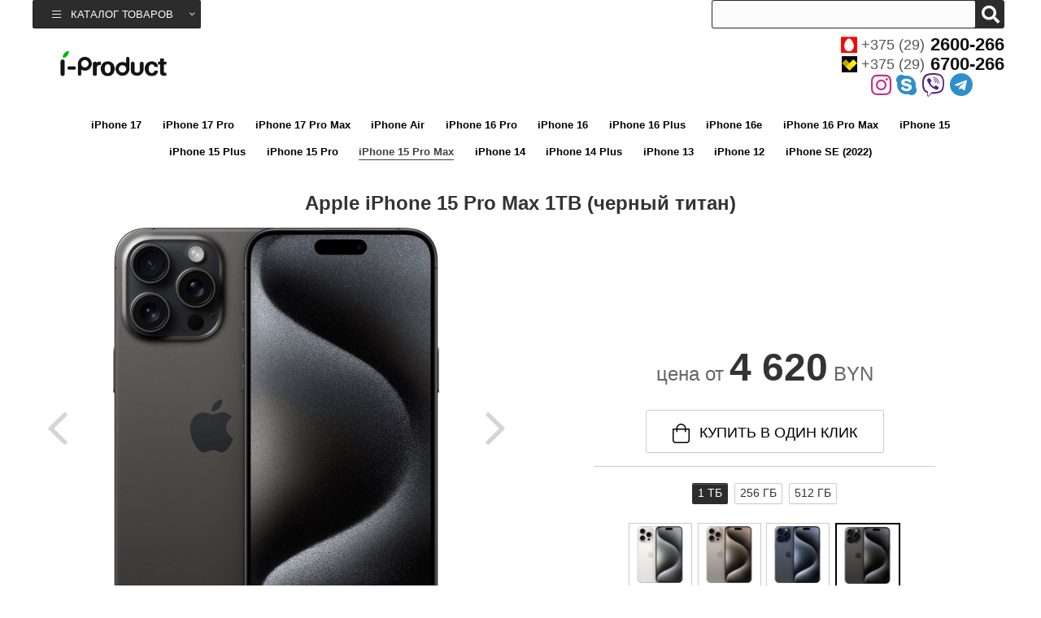

--- FILE ---
content_type: text/html; charset=utf-8
request_url: https://i-product.by/apple-iphone-15-pro-max-1tb-chernyj-titan
body_size: 5318
content:
<!doctype html>
<html lang="ru">
<head>
    <meta charset="utf-8">
    <meta name="viewport" content="width=device-width, initial-scale=1">
    <title>Apple iPhone 15 Pro Max 1TB (черный титан) — купить по цене 4620 BYN в Минске ☛ iProduct</title>
    <meta name="description" content="Купить Apple iPhone 15 Pro Max 1TB (черный титан) по цене 4620 BYN, в наличии ☛ Доставка по всей Беларуси ★ Интернет-магазин iProduct ☎ +375 (29) 6700-266">    <link href="/style200422.css" rel="stylesheet">
    <link rel="shortcut icon" href="/favicon.ico" type="image/x-icon" />
    <link rel="canonical" href="https://i-product.by/apple-iphone-15-pro-max-1tb-chernyj-titan" />

    <!-- Google Tag Manager -->
    <script>(function(w,d,s,l,i){w[l]=w[l]||[];w[l].push({'gtm.start':
                new Date().getTime(),event:'gtm.js'});var f=d.getElementsByTagName(s)[0],
            j=d.createElement(s),dl=l!='dataLayer'?'&l='+l:'';j.async=true;j.src=
            'https://www.googletagmanager.com/gtm.js?id='+i+dl;f.parentNode.insertBefore(j,f);
        })(window,document,'script','dataLayer','GTM-PP562R7');</script>
    <!-- End Google Tag Manager -->
</head>
<body>
<!-- Google Tag Manager (noscript) -->
<noscript><iframe src="https://www.googletagmanager.com/ns.html?id=GTM-PP562R7" height="0" width="0" style="display:none;visibility:hidden"></iframe></noscript>
<!-- End Google Tag Manager (noscript) -->
<div class="c top-line">
    <div class="w" style="display: flex;justify-content: space-between;">

        <div class="top-menu-box">

            <ul class="top-menu">
                <li>
                    <a href="" class="top-menu-toggle">
                        <i class="fal fa-bars"></i>
                        <span>Каталог товаров</span>
                        <i class="fal fa-angle-down"></i>
                    </a>
                    <ul class="top-menu-ul hide">
                        <li><a href="/iphone"><span>iPhone</span></a></li><li><a href="/ipad"><span>iPad</span></a></li><li><a href="/iwatch"><span>Watch</span></a></li><li><a href="/macbook"><span>MacBook</span></a></li><li><a href="/airpods"><span>AirPods</span></a></li><li><a href="/imac"><span>iMac</span></a></li><li><a href="/aksessuary"><span>Аксессуары</span></a></li>                    </ul>
                </li>
            </ul>

        </div>

        <div class="top-line-box">

            <div class="box-f-right">
                <div class="search">
                    <div>
                        <input onblur="hide();" onkeyup="lookup(this.value);" id="inputString" type="text">
                        <div class="search-button" data-class-body="show-search-form"><i class="fa fa-search"></i><i class="fa fa-times"></i></div>
                        <div class="search-res">
                            <div class="list-search"></div>
                        </div>
                    </div>
                </div>
            </div>

        </div>
    </div>
</div>

<div class="c header">
    <div class="w">

        <a href="/" class="logo" rel="nofollow">
            <img alt="Магазин Apple в Минске" src="/i/css/images/i-product-2.png">
        </a>

        <div class="header-box">

            <div class="contact-phone">
                <div>
                    <a href="tel:+375292600266"><i class="mts"></i>+375 (29) <span>2600-266</span></a>
                </div>
                <div>
                    <a href="tel:+375296700266"><i class="velcom"></i>+375 (29) <span>6700-266</span></a>
                </div>
                <div class="c__messengers">
                    <a class="b__instagram" rel="nofollow" target="_blank" href="https://www.instagram.com/iproduct.minsk/">
                        <i class="fab fa-instagram"></i>
                    </a>
                    <a class="b__skype" rel="nofollow" target="_blank"  href="skype:i-product.by">
                        <i class="fab fa-skype"></i>
                    </a>
                    <a class="b__viber" rel="nofollow" target="_blank" href="viber://chat?number=%2B375296700266">
                        <i class="fab fa-viber"></i>
                    </a>
                    <a class="b__telegram" rel="nofollow" target="_blank" href="tg://resolve?domain=i_product">
                        <i class="fab fa-telegram"></i>
                    </a>
                </div>

            </div>

        </div>

    </div>
</div><div class="c">

	<div class="w">

		<div class="center-sku" itemscope itemtype="http://schema.org/Product">

            <meta itemprop="name" content="Apple iPhone 15 Pro Max 1TB (черный титан)" />

			<div class="list-category"><a href="/iphone-17">iPhone 17</a> <a href="/iphone-17-pro">iPhone 17 Pro</a> <a href="/iphone-17-pro-max">iPhone 17 Pro Max</a> <a href="/apple-iphone-air">iPhone Air</a> <a href="/iphone-16-pro">iPhone 16 Pro</a> <a href="/iphone-16">iPhone 16</a> <a href="/iphone-16-plus">iPhone 16 Plus</a> <a href="/iphone-16e">iPhone 16e</a> <a href="/iphone-16-pro-max">iPhone 16 Pro Max</a> <a href="/iphone-15">iPhone 15</a> <a href="/iphone-15-plus">iPhone 15 Plus</a> <a href="/iphone-15-pro">iPhone 15 Pro</a> <a class="active" rel="nofollow" href="/iphone-15-pro-max">iPhone 15 Pro Max</a> <a href="/iphone-14">iPhone 14</a> <a href="/iphone-14-plus">iPhone 14 Plus</a> <a href="/iphone-13">iPhone 13</a> <a href="/iphone-12">iPhone 12</a> <a href="/iphone-se-2022">iPhone SE (2022)</a> </div>
			<h1>Apple iPhone 15 Pro Max 1TB (черный титан)</h1>

			<div class="image-box">
                
		<div class="item-images">
			<div id="container">
				<div id="products">
					<div class="slides_container"><a class="gallery" href="https://i-product.by/images/o/apple-iphone-15-pro-max-1tb-chernyj-titan_1.jpg" itemprop="image"><img src="/images/b/apple-iphone-15-pro-max-1tb-chernyj-titan_1.jpg" alt="Apple iPhone 15 Pro Max 1TB (черный титан) фото 1" /></a><a class="gallery" href="https://i-product.by/images/o/apple-iphone-15-pro-max-1tb-chernyj-titan_2.jpg" itemprop="image"><img src="/images/b/apple-iphone-15-pro-max-1tb-chernyj-titan_2.jpg" alt="Apple iPhone 15 Pro Max 1TB (черный титан) фото 2" /></a><a class="gallery" href="https://i-product.by/images/o/apple-iphone-15-pro-max-1tb-chernyj-titan_3.jpg" itemprop="image"><img src="/images/b/apple-iphone-15-pro-max-1tb-chernyj-titan_3.jpg" alt="Apple iPhone 15 Pro Max 1TB (черный титан) фото 3" /></a><a class="gallery" href="https://i-product.by/images/o/apple-iphone-15-pro-max-1tb-chernyj-titan_4.jpg" itemprop="image"><img src="/images/b/apple-iphone-15-pro-max-1tb-chernyj-titan_4.jpg" alt="Apple iPhone 15 Pro Max 1TB (черный титан) фото 4" /></a>
					</div>			
					<ul class="pagination"><li><a href="#"><img src="/images/s/apple-iphone-15-pro-max-1tb-chernyj-titan_1.jpg"  alt="Apple iPhone 15 Pro Max 1TB (черный титан) фото 1" /></a></li><li><a href="#"><img src="/images/s/apple-iphone-15-pro-max-1tb-chernyj-titan_2.jpg"  alt="Apple iPhone 15 Pro Max 1TB (черный титан) фото 2" /></a></li><li><a href="#"><img src="/images/s/apple-iphone-15-pro-max-1tb-chernyj-titan_3.jpg"  alt="Apple iPhone 15 Pro Max 1TB (черный титан) фото 3" /></a></li><li><a href="#"><img src="/images/s/apple-iphone-15-pro-max-1tb-chernyj-titan_4.jpg"  alt="Apple iPhone 15 Pro Max 1TB (черный титан) фото 4" /></a></li>
					</ul>			
				</div>
			</div>
		</div>			</div>
			<div class="price-box">

				
                <div itemprop="offers" itemtype="http://schema.org/Offer" itemscope>
                    <link itemprop="url" href="https://i-product.by/apple-iphone-15-pro-max-1tb-chernyj-titan" />
                    <meta itemprop="price" content="4620.00" />
                    <meta itemprop="priceCurrency" content="BYN" />
                    <meta itemprop="availability" content="https://schema.org/InStock" />
                    <meta itemprop="itemCondition" content="https://schema.org/NewCondition" />
                    <meta itemprop="priceValidUntil" content="2027-01-17" />
                </div>
                <div class="sku-price">цена от <span>4 620</span> BYN</div>
                <button class="order" data-gid="1680"><i class="fal fa-shopping-bag"></i>купить в один клик</button>
                
				
                                    <div style="height: 1px;width: 70%;background-color: #ccc;margin-bottom: 1em;"></div>
                
                                    <div class="list-by-color">
                                                    <a title="Apple iPhone 15 Pro Max 1TB (черный титан)" href="/apple-iphone-15-pro-max-1tb-chernyj-titan" class="active">1 ТБ</a>
                                                    <a title="Apple iPhone 15 Pro Max 256GB (черный титан)" href="/apple-iphone-15-pro-max-256gb-chernyj-titan" class="">256 ГБ</a>
                                                    <a title="Apple iPhone 15 Pro Max 512GB (черный титан)" href="/apple-iphone-15-pro-max-512gb-chernyj-titan" class="">512 ГБ</a>
                                            </div>
                
                                    <div class="list-by-uniq-param">
                                                    <a href="/apple-iphone-15-pro-max-1tb-belyj-titan" class="">
                                <img src="/images/s/apple-iphone-15-pro-max-1tb-belyj-titan_1.jpg" title="Apple iPhone 15 Pro Max 1TB (белый титан)" alt="Apple iPhone 15 Pro Max 1TB (белый титан)">
                            </a>
                                                    <a href="/apple-iphone-15-pro-max-1tb-prirodnyj-titan" class="">
                                <img src="/images/s/apple-iphone-15-pro-max-1tb-prirodnyj-titan_1.jpg" title="Apple iPhone 15 Pro Max 1TB (природный титан)" alt="Apple iPhone 15 Pro Max 1TB (природный титан)">
                            </a>
                                                    <a href="/apple-iphone-15-pro-max-1tb-sinij-titan" class="">
                                <img src="/images/s/apple-iphone-15-pro-max-1tb-sinij-titan_1.jpg" title="Apple iPhone 15 Pro Max 1TB (синий титан)" alt="Apple iPhone 15 Pro Max 1TB (синий титан)">
                            </a>
                                                    <a href="/apple-iphone-15-pro-max-1tb-chernyj-titan" class="active">
                                <img src="/images/s/apple-iphone-15-pro-max-1tb-chernyj-titan_1.jpg" title="Apple iPhone 15 Pro Max 1TB (черный титан)" alt="Apple iPhone 15 Pro Max 1TB (черный титан)">
                            </a>
                                            </div>
                
			</div>

            <meta itemprop="sku" content="1680" />
            <div itemprop="brand" itemtype="http://schema.org/Thing" itemscope>
                <meta itemprop="name" content="Apple" />
            </div>

			<div style="margin: 2rem 1rem 0;"></div>
			<div style="margin: 2rem 1rem 0;font-size: .8em;">
                Изготовитель: Apple Inc. 1 Infinite Loop, Cupertino, CA 95014, USA<br>
                Импортер: ОАО "Сантелеком", 220114, Минск, Стариновская, 2, пом. 174 Юр. адрес: Минская обл., г. Борисов, ул. Гоголя, 23-3/1 УНП 691282396<br>
                Срок службы: 3 года
			</div>
			<div class="model-value"><div class="title"><span>Технические характеристики</span></div><table><tr><td colspan="2">Общая информация</td></tr><tr><td>Дата выхода на рынок</td><td>2023&nbsp;г.</td></tr><tr><td colspan="2">Основные</td></tr><tr><td>Тип</td><td>смартфон</td></tr><tr><td>Вид устройства</td><td>новый</td></tr><tr><td>Операционная система</td><td>Apple iOS</td></tr><tr><td>Версия ОС на момент выхода</td><td>iOS 17</td></tr><tr><td>Размер экрана</td><td>6.7"</td></tr><tr><td>Разрешение экрана</td><td>1290x2796</td></tr><tr><td>Технология экрана</td><td>OLED</td></tr><tr><td>Частота обновления экрана</td><td>120 Гц</td></tr><tr><td>Оперативная память</td><td>8 ГБ</td></tr><tr><td>Встроенная память</td><td>1 ТБ</td></tr><tr><td>Количество точек матрицы</td><td>48&nbsp;Мп</td></tr><tr><td>Характеристики камеры</td><td>48 Мп, f/1.78, 24мм, 1/1.28&quot;, 1.22мкм, dual pixel PDAF, sensor-shift оптическая стабилизация, широкоугольный12 Мп, f/2.2, 13мм, 120˚, 1/2.55&quot;, 1.4мкм, dual pixel PDAF, сверхширокоугольный12 Мп, f/2.8, 120мм, 1.12мкм, PDAF, 3D sensor‑shift оптическая стабилизация, 10x оптический зум, телеобъектив</td></tr><tr><td>Максимальное разрешение видео</td><td>3840x2160 (60 кадров/с)</td></tr><tr><td>Беспроводная зарядка</td><td><i class="fas fa-check fse12"></i></td></tr><tr><td>Быстрая зарядка</td><td><i class="fas fa-check fse12"></i></td></tr><tr><td>Поддержка карт памяти</td><td><i class="fal fa-times c-lg"></i></td></tr><tr><td>Количество SIM-карт</td><td>1</td></tr><tr><td colspan="2">Процессор</td></tr><tr><td>Платформа</td><td>Apple A</td></tr><tr><td>Процессор</td><td>Apple A17 Pro</td></tr><tr><td>Количество ядер</td><td>6 (2+4)</td></tr><tr><td>Техпроцесс</td><td>3 нм</td></tr><tr><td colspan="2">Конструкция</td></tr><tr><td>Конструкция корпуса</td><td>моноблок</td></tr><tr><td>Сменные панели</td><td><i class="fal fa-times c-lg"></i></td></tr><tr><td>Материал корпуса</td><td>металл</td></tr><tr><td>Материал задней крышки</td><td>стекло</td></tr><tr><td>Цвет корпуса</td><td>черный</td></tr><tr><td>Цвет фронтальной панели</td><td>черный</td></tr><tr><td>Ударопрочный корпус</td><td><i class="fal fa-times c-lg"></i></td></tr><tr><td>Пыле- и влагозащита</td><td>есть, IP68</td></tr><tr><td>Физическая QWERTY-клавиатура</td><td><i class="fal fa-times c-lg"></i></td></tr><tr><td>Расположение фронтальной камеры</td><td>в экране</td></tr><tr><td>Кнопка SOS</td><td><i class="fal fa-times c-lg"></i></td></tr><tr><td>Формат SIM-карты</td><td>nano-SIM, eSIM</td></tr><tr><td colspan="2">Размеры и вес</td></tr><tr><td>Длина</td><td>159.9&nbsp;мм</td></tr><tr><td>Ширина</td><td>76.7&nbsp;мм</td></tr><tr><td>Толщина</td><td>8.25&nbsp;мм</td></tr><tr><td>Вес</td><td>221&nbsp;г</td></tr><tr><td colspan="2">Экран</td></tr><tr><td>Количество цветов экрана</td><td>16 млн</td></tr><tr><td>Разрешающая способность экрана</td><td>460&nbsp;ppi</td></tr><tr><td>Соотношение сторон</td><td>19.5:9</td></tr><tr><td>Сенсорный экран</td><td><i class="fas fa-check fse12"></i></td></tr><tr><td>Защита от царапин</td><td>есть, Ceramic Shield</td></tr><tr><td>Постоянная работа экрана</td><td><i class="fas fa-check fse12"></i></td></tr><tr><td colspan="2">Основная камера</td></tr><tr><td>Встроенная камера</td><td><i class="fas fa-check fse12"></i></td></tr><tr><td>Количество основных камер</td><td>3</td></tr><tr><td>Дополнительные модули камеры</td><td>телеобъектив, широкоугольный, сверхширокоугольный</td></tr><tr><td>Встроенная вспышка</td><td><i class="fas fa-check fse12"></i></td></tr><tr><td>Автоматическая фокусировка</td><td><i class="fas fa-check fse12"></i></td></tr><tr><td>Оптическая стабилизация</td><td><i class="fas fa-check fse12"></i></td></tr><tr><td>Оптический зум</td><td>10&nbsp;Х</td></tr><tr><td>Диафрагма основной камеры</td><td>f/1.78</td></tr><tr><td>Максимальное количество кадров в секунду</td><td>240&nbsp;кадров/с</td></tr><tr><td colspan="2">Фронтальная камера</td></tr><tr><td>Фронтальная камера</td><td>есть, 12 Мп</td></tr><tr><td>Двойная камера</td><td><i class="fal fa-times c-lg"></i></td></tr><tr><td>Автоматическая фокусировка</td><td><i class="fas fa-check fse12"></i></td></tr><tr><td>Оптическая стабилизация</td><td><i class="fal fa-times c-lg"></i></td></tr><tr><td>Встроенная вспышка</td><td><i class="fal fa-times c-lg"></i></td></tr><tr><td>Диафрагма</td><td>f/1.9</td></tr><tr><td>Максимальное разрешение видео</td><td>3840x2160 (4K UHD)</td></tr><tr><td colspan="2">Функции</td></tr><tr><td>Светодиодный индикатор</td><td><i class="fal fa-times c-lg"></i></td></tr><tr><td>Стереодинамики</td><td><i class="fas fa-check fse12"></i></td></tr><tr><td>Сканер отпечатка пальца</td><td><i class="fal fa-times c-lg"></i></td></tr><tr><td>Разблокировка по лицу</td><td><i class="fas fa-check fse12"></i></td></tr><tr><td>Регистрация силы нажатий</td><td><i class="fal fa-times c-lg"></i></td></tr><tr><td>Монитор сердечного ритма</td><td><i class="fal fa-times c-lg"></i></td></tr><tr><td>Работа в перчатках</td><td><i class="fal fa-times c-lg"></i></td></tr><tr><td>ИК-передатчик</td><td><i class="fal fa-times c-lg"></i></td></tr><tr><td>FM-приёмник</td><td><i class="fal fa-times c-lg"></i></td></tr><tr><td>Обратная беспроводная зарядка</td><td><i class="fal fa-times c-lg"></i></td></tr><tr><td colspan="2">Датчики</td></tr><tr><td>Акселерометр</td><td><i class="fas fa-check fse12"></i></td></tr><tr><td>Гироскоп</td><td><i class="fas fa-check fse12"></i></td></tr><tr><td>Датчик освещенности</td><td><i class="fas fa-check fse12"></i></td></tr><tr><td>Барометр</td><td><i class="fas fa-check fse12"></i></td></tr><tr><td>Измерение насыщенности крови кислородом</td><td><i class="fal fa-times c-lg"></i></td></tr><tr><td>ANT+</td><td><i class="fal fa-times c-lg"></i></td></tr><tr><td colspan="2">Навигация</td></tr><tr><td>GPS</td><td><i class="fas fa-check fse12"></i></td></tr><tr><td>ГЛОНАСС</td><td><i class="fas fa-check fse12"></i></td></tr><tr><td>Beidou</td><td><i class="fas fa-check fse12"></i></td></tr><tr><td>GALILEO</td><td><i class="fas fa-check fse12"></i></td></tr><tr><td colspan="2">Передача данных</td></tr><tr><td>EDGE</td><td><i class="fas fa-check fse12"></i></td></tr><tr><td>HSPA</td><td><i class="fas fa-check fse12"></i></td></tr><tr><td>HSPA+</td><td><i class="fas fa-check fse12"></i></td></tr><tr><td>LTE</td><td><i class="fas fa-check fse12"></i></td></tr><tr><td>5G</td><td><i class="fas fa-check fse12"></i></td></tr><tr><td colspan="2">Интерфейсы</td></tr><tr><td>Bluetooth</td><td>есть, 5.3</td></tr><tr><td>Аудиовыход</td><td>есть, USB Type-C</td></tr><tr><td>Wi-Fi</td><td>есть, 802.11ax (Wi-Fi 6E)</td></tr><tr><td>Разъём подключения</td><td>USB Type-C 3.1</td></tr><tr><td>HDMI-выход</td><td><i class="fal fa-times c-lg"></i></td></tr><tr><td>NFC</td><td><i class="fas fa-check fse12"></i></td></tr><tr><td colspan="2">Аккумулятор и время работы</td></tr><tr><td>Тип аккумулятора</td><td>Li-ion</td></tr><tr><td>Несъёмный аккумулятор</td><td><i class="fas fa-check fse12"></i></td></tr><tr><td>Время воспроизведения видео</td><td>1&nbsp;сутки, 5&nbsp;часов</td></tr><tr><td>Время воспроизведения аудио</td><td>3&nbsp;суток, 23&nbsp;часа</td></tr></table></div>			<div class="likeSkuTitle">Похожие товары</div>
			<div class="likeSku">
                
        <div data-url="/apple-iphone-15-pro-max-256gb-belyj-titan">
            <div class="images">
                <img src="/images/b/apple-iphone-15-pro-max-256gb-belyj-titan_1.jpg" alt="Apple iPhone 15 Pro Max 256GB (белый титан)">
            </div>
            <div class="title">
                <a href="/apple-iphone-15-pro-max-256gb-belyj-titan">Apple iPhone 15 Pro Max 256GB (белый титан)</a>
            </div>
            <div class="price">от 3 465 <small>BYN</small></div>
        </div>
	
        <div data-url="/apple-iphone-15-pro-max-256gb-prirodnyj-titan">
            <div class="images">
                <img src="/images/b/apple-iphone-15-pro-max-256gb-prirodnyj-titan_1.jpg" alt="Apple iPhone 15 Pro Max 256GB (природный титан)">
            </div>
            <div class="title">
                <a href="/apple-iphone-15-pro-max-256gb-prirodnyj-titan">Apple iPhone 15 Pro Max 256GB (природный титан)</a>
            </div>
            <div class="price">от 3 465 <small>BYN</small></div>
        </div>
	
        <div data-url="/apple-iphone-15-pro-max-256gb-sinij-titan">
            <div class="images">
                <img src="/images/b/apple-iphone-15-pro-max-256gb-sinij-titan_1.jpg" alt="Apple iPhone 15 Pro Max 256GB (синий титан)">
            </div>
            <div class="title">
                <a href="/apple-iphone-15-pro-max-256gb-sinij-titan">Apple iPhone 15 Pro Max 256GB (синий титан)</a>
            </div>
            <div class="price">от 3 465 <small>BYN</small></div>
        </div>
	
        <div data-url="/apple-iphone-15-pro-max-256gb-chernyj-titan">
            <div class="images">
                <img src="/images/b/apple-iphone-15-pro-max-256gb-chernyj-titan_1.jpg" alt="Apple iPhone 15 Pro Max 256GB (черный титан)">
            </div>
            <div class="title">
                <a href="/apple-iphone-15-pro-max-256gb-chernyj-titan">Apple iPhone 15 Pro Max 256GB (черный титан)</a>
            </div>
            <div class="price">от 3 465 <small>BYN</small></div>
        </div>
	            </div>
			
		</div>
	</div>
</div>

<div class="al" data-in="map"></div>

<div class="c footer al" data-in="footer"></div>
<div class="overlay"></div>
<script src="/jquery.js"></script>


    <script>
        $(document).one('click mouseover scroll', function () {
            $.ajax({
                type: 'GET',
                url: '/t/ajax/sessclick.php',
                success: function (data) {
                    console.log(data);
                }
            });
        });
    </script>

</body>
</html>